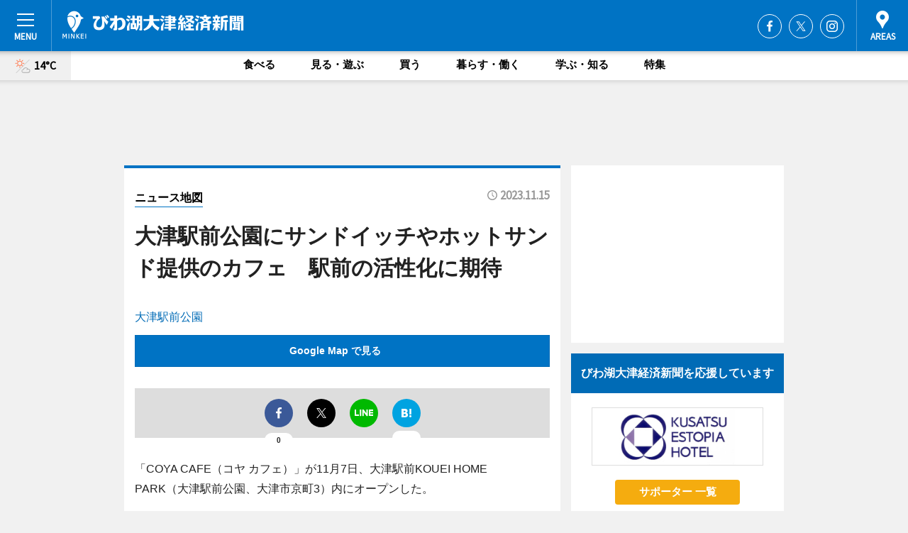

--- FILE ---
content_type: text/html; charset=utf-8
request_url: https://biwako-otsu.keizai.biz/mapnews/2666/
body_size: 66546
content:
<!DOCTYPE HTML>
<html>
<head>
<meta http-equiv="Content-Type" content="text/html; charset=utf-8">
<meta name="viewport" content="width=device-width,initial-scale=1,minimum-scale=1,maximum-scale=1,user-scalable=no">
<title>大津駅前公園にサンドイッチやホットサンド提供のカフェ　駅前の活性化に期待（ニュース地図） - びわ湖大津経済新聞</title>

<meta name="keywords" content="びわ湖,大津,経済,新聞,ニュース,カルチャー">
<meta name="description" content="びわ湖大津経済新聞は、広域大津圏のビジネス＆カルチャーニュースをお届けするニュースサイトです。イベントや展覧会・ライブなどのカルチャー情報はもちろん、ニューオープンの店舗情報から地元企業やソーシャルビジネスの新しい取り組み、エリアの流行・トレンドまで、地元のまちを楽しむ「ハッピーニュース」をお届けしています。">
<meta property="fb:app_id" content="374958179287020">
<meta property="fb:admins" content="100001334499453">
<meta property="og:site_name" content="びわ湖大津経済新聞">
<meta property="og:locale" content="ja_JP">
<meta property="og:type" content="article">
<meta name="twitter:card" content="summary_large_image">
<meta name="twitter:site" content="@minkei">
<meta property="og:title" content="大津駅前公園にサンドイッチやホットサンド提供のカフェ　駅前の活性化に期待（ニュース地図）">
<meta name="twitter:title" content="大津駅前公園にサンドイッチやホットサンド提供のカフェ　駅前の活性化に期待（ニュース地図）">
<link rel="canonical" href="https://biwako-otsu.keizai.biz/mapnews/2666/">
<meta property="og:url" content="https://biwako-otsu.keizai.biz/mapnews/2666/">
<meta name="twitter:url" content="https://biwako-otsu.keizai.biz/mapnews/2666/">
<meta property="og:description" content="広域大津圏のビジネス＆カルチャーニュース">
<meta name="twitter:description" content="広域大津圏のビジネス＆カルチャーニュース">
<meta property="og:image" content="https://images.keizai.biz/biwako-otsu_keizai/headline/1700009789_photo.jpg">
<meta name="twitter:image" content="https://images.keizai.biz/biwako-otsu_keizai/headline/1700009789_photo.jpg">
<link href="https://images.keizai.biz/favicon.ico" rel="shortcut icon">
<link href="https://ex.keizai.biz/common.8.3.0/css.1.0.6/common.min.css?1768819433" rel="stylesheet" type="text/css">
<link href="https://ex.keizai.biz/common.8.3.0/css.1.0.6/single.min.css?1768819433" rel="stylesheet" type="text/css">
<link href="https://biwako-otsu.keizai.biz/css/style.css" rel="stylesheet" type="text/css">
<link href="https://ex.keizai.biz/common.8.3.0/css.1.0.6/all.min.css" rel="stylesheet" type="text/css">
<link href="https://fonts.googleapis.com/css?family=Source+Sans+Pro" rel="stylesheet">
<link href="https://cdn.jsdelivr.net/npm/yakuhanjp@3.0.0/dist/css/yakuhanjp.min.css" rel=”preload” as="stylesheet" type="text/css">
<link href="https://ex.keizai.biz/common.8.3.0/css.1.0.6/print.min.css" media="print" rel="stylesheet" type="text/css">
<script>
var microadCompass = microadCompass || {};
microadCompass.queue = microadCompass.queue || [];
</script>
<script charset="UTF-8" src="//j.microad.net/js/compass.js" onload="new microadCompass.AdInitializer().initialize();" async></script>
<script type="text/javascript">
var PWT={};
var pbjs = pbjs || {};
pbjs.que = pbjs.que || [];
var googletag = googletag || {};
googletag.cmd = googletag.cmd || [];
var gptRan = false;
PWT.jsLoaded = function(){
    if(!location.hostname.match(/proxypy.org|printwhatyoulike.com/)){
        loadGPT();
    }
};
var loadGPT = function(){
    if (!gptRan) {
        gptRan = true;
        var gads = document.createElement('script');
        var useSSL = 'https:' == document.location.protocol;
        gads.src = (useSSL ? 'https:' : 'http:') + '//securepubads.g.doubleclick.net/tag/js/gpt.js';
        gads.async = true;
        var node = document.getElementsByTagName('script')[0];
        node.parentNode.insertBefore(gads, node);
        var pbjsEl = document.createElement("script");
        pbjsEl.type = "text/javascript";
        pbjsEl.src = "https://anymind360.com/js/2131/ats.js";
        var pbjsTargetEl = document.getElementsByTagName("head")[0];
        pbjsTargetEl.insertBefore(pbjsEl, pbjsTargetEl.firstChild);
    }
};
setTimeout(loadGPT, 500);
</script>
<script type="text/javascript">
(function() {
var purl = window.location.href;
var url = '//ads.pubmatic.com/AdServer/js/pwt/157255/3019';
var profileVersionId = '';
if(purl.indexOf('pwtv=')>0){
    var regexp = /pwtv=(.*?)(&|$)/g;
    var matches = regexp.exec(purl);
    if(matches.length >= 2 && matches[1].length > 0){
    profileVersionId = '/'+matches[1];
    }
}
var wtads = document.createElement('script');
wtads.async = true;
wtads.type = 'text/javascript';
wtads.src = url+profileVersionId+'/pwt.js';
var node = document.getElementsByTagName('script')[0];
node.parentNode.insertBefore(wtads, node);
})();
</script>
<script>
window.gamProcessed = false;
window.gamFailSafeTimeout = 5e3;
window.reqGam = function () {
    if (!window.gamProcessed) {
        window.gamProcessed = true;
        googletag.cmd.push(function () {
            googletag.pubads().refresh();
        });
    }
};
setTimeout(function () {
    window.reqGam();
}, window.gamFailSafeTimeout);
var googletag = googletag || {};
googletag.cmd = googletag.cmd || [];
googletag.cmd.push(function(){
let issp = false;
let hbSlots = new Array();
let amznSlots = new Array();
const ua = window.navigator.userAgent.toLowerCase();
if (ua.indexOf('iphone') > 0 || ua.indexOf('ipod') > 0 || ua.indexOf('android') > 0 && ua.indexOf('mobile') > 0) {
    issp = true;
}
if (issp === true) {
    amznSlots.push(googletag.defineSlot('/159334285/sp_biwako-otsu_header_1st', [[320, 100], [320, 50]], 'div-gpt-ad-1576055139196-0').addService(googletag.pubads()));
    hbSlots.push(googletag.defineSlot('/159334285/sp_biwako-otsu_list_1st', [[336, 280], [300, 250], [320, 100], [320, 50], [200, 200], 'fluid'], 'div-gpt-ad-1580717788210-0').addService(googletag.pubads()));
    hbSlots.push(googletag.defineSlot('/159334285/sp_biwako-otsu_inarticle', ['fluid', [300, 250], [336, 280], [320, 180], [1, 1]], 'div-gpt-ad-1576055195029-0').addService(googletag.pubads()));
    hbSlots.push(googletag.defineSlot('/159334285/sp_biwako-otsu_footer_1st', ['fluid', [300, 250], [336, 280], [320, 100], [320, 50], [200, 200]], 'div-gpt-ad-1576055033248-0').addService(googletag.pubads()));
    hbSlots.push(googletag.defineSlot('/159334285/sp_biwako-otsu_footer_2nd', [[300, 250], 'fluid', [336, 280], [320, 180], [320, 100], [320, 50], [200, 200]], 'div-gpt-ad-1576037774006-0').addService(googletag.pubads()));
    hbSlots.push(googletag.defineSlot('/159334285/sp_biwako-otsu_footer_3rd', [[300, 250], [336, 280], [320, 100], [320, 50], [200, 200], 'fluid'], 'div-gpt-ad-1576055085577-0').addService(googletag.pubads()));
    hbSlots.push(googletag.defineSlot('/159334285/sp_biwako-otsu_overlay', [320, 50], 'div-gpt-ad-1584427815478-0').addService(googletag.pubads()));
    hbSlots.push(googletag.defineSlot('/159334285/sp_biwako-otsu_infeed_1st', ['fluid', [320, 100], [300, 100]], 'div-gpt-ad-1580370696425-0').addService(googletag.pubads()));
    hbSlots.push(googletag.defineSlot('/159334285/sp_biwako-otsu_infeed_2st', [[300, 100], 'fluid', [320, 100]], 'div-gpt-ad-1580370846543-0').addService(googletag.pubads()));
    hbSlots.push(googletag.defineSlot('/159334285/sp_biwako-otsu_infeed_3rd', [[300, 100], 'fluid', [320, 100]], 'div-gpt-ad-1580370937978-0').addService(googletag.pubads()));
} else {
    amznSlots.push(googletag.defineSlot('/159334285/pc_biwako-otsu_header_1st', [[728, 90], [750, 100], [970, 90]], 'div-gpt-ad-1576054393576-0').addService(googletag.pubads()));
    amznSlots.push(googletag.defineSlot('/159334285/pc_biwako-otsu_right_1st', ['fluid', [300, 250]], 'div-gpt-ad-1576054711791-0').addService(googletag.pubads()));
    hbSlots.push(googletag.defineSlot('/159334285/pc_biwako-otsu_right_2nd', ['fluid', [300, 250], [200, 200]], 'div-gpt-ad-1576054772252-0').addService(googletag.pubads()));
    hbSlots.push(googletag.defineSlot('/159334285/pc_biwako-otsu_inarticle', ['fluid', [300, 250], [336, 280]], 'div-gpt-ad-1576054895453-0').addService(googletag.pubads()));
    hbSlots.push(googletag.defineSlot('/159334285/pc_biwako-otsu_right_3rd', [[300, 250], 'fluid', [300, 600], [160, 600], [200, 200]], 'div-gpt-ad-1576054833870-0').addService(googletag.pubads()));
    amznSlots.push(googletag.defineSlot('/159334285/pc_biwako-otsu_left_1st', ['fluid', [300, 250]], 'div-gpt-ad-1576037145616-0'). addService(googletag.pubads()));
    hbSlots.push(googletag.defineSlot('/159334285/pc_biwako-otsu_infeed_1st', ['fluid'], 'div-gpt-ad-1580370696425-0').addService(googletag.pubads()));
    hbSlots.push(googletag.defineSlot('/159334285/pc_biwako-otsu_infeed_2st', ['fluid'], 'div-gpt-ad-1580370846543-0').addService(googletag.pubads()));
    hbSlots.push(googletag.defineSlot('/159334285/pc_biwako-otsu_infeed_3rd', ['fluid'], 'div-gpt-ad-1580370937978-0').addService(googletag.pubads()));
}

const interstitialSlot = googletag.defineOutOfPageSlot('/159334285/biwako-otsu_interstitial', googletag.enums.OutOfPageFormat.INTERSTITIAL);
if (interstitialSlot) amznSlots.push(interstitialSlot.addService(googletag.pubads()));
if (!googletag.pubads().isInitialLoadDisabled()) {
    googletag.pubads().disableInitialLoad();
}
googletag.pubads().enableSingleRequest();
googletag.pubads().collapseEmptyDivs();
googletag.enableServices();
googletag.pubads().refresh(amznSlots);
googletag.pubads().addEventListener('slotRequested', function(event) {
var elemId = event.slot.getSlotElementId();
for (var i = 0; i < hbSlots.length; i++) {
    if (hbSlots[i].getSlotElementId() == elemId) {
        window.gamProcessed = true;
    }
}
});
});
</script>
<script async src="//pagead2.googlesyndication.com/pagead/js/adsbygoogle.js"></script>
<script src="https://cdn.gmossp-sp.jp/ads/receiver.js"></script>
<script type="text/javascript">
window._taboola = window._taboola || [];
_taboola.push({article:'auto'});
! function(e, f, u, i) {
if (!document.getElementById(i)) {
e.async = 1;
e.src = u;
e.id = i;
f.parentNode.insertBefore(e, f);
}
}(document.createElement('script'),
document.getElementsByTagName('script')[0],
'//cdn.taboola.com/libtrc/minkeijapan-network/loader.js',
'tb_loader_script');
if (window.performance && typeof window.performance.mark == 'function')
{window.performance.mark('tbl_ic');}
</script>
</head>
<body>

<div id="wrap">
<div id="header">
<div class="inner">
<div id="menuBtn"><span></span></div>
<h1 class="logo"><a href="https://biwako-otsu.keizai.biz/">びわ湖大津経済新聞</a></h1>
<div id="areasBtn"><span></span></div>
<ul class="sns">
<li class="fb"><a href="https://www.facebook.com/biwakei" target="_blank">Facebook</a></li><li class="tw"><a href="https://twitter.com/biwakei" target="_blank">Twitter</a></li><li class="itg"><a href="https://www.instagram.com/biwakootsukeizaibiz" target="_blank">Instagram</a></li></ul>
</div>
</div>
<div id="gNavi">
<div id="weather"><a href="https://biwako-otsu.keizai.biz/weather/"><img src="https://images.keizai.biz/img/weather/111.svg" alt=""><span>14°C</span></a></div>
<div class="link">
<ul>
<li><a href="https://biwako-otsu.keizai.biz/gourmet/archives/1/">食べる</a></li>
<li><a href="https://biwako-otsu.keizai.biz/play/archives/1/">見る・遊ぶ</a></li>
<li><a href="https://biwako-otsu.keizai.biz/shopping/archives/1/">買う</a></li>
<li><a href="https://biwako-otsu.keizai.biz/life/archives/1/">暮らす・働く</a></li>
<li><a href="https://biwako-otsu.keizai.biz/study/archives/1/">学ぶ・知る</a></li>
<li><a href="https://biwako-otsu.keizai.biz/special/archives/1/">特集</a></li>
</ul>
</div>
</div>
<div id="topBnr">
<script>
const spw = 430;
const hbnr = document.createElement('div');
const cbnr = document.createElement('div');
if (screen.width <= spw) {
    hbnr.classList.add("bnrW320");
    cbnr.setAttribute('id', 'div-gpt-ad-1576055139196-0');
} else {
    hbnr.classList.add("bnrWPC");
    cbnr.setAttribute('id', 'div-gpt-ad-1576054393576-0');
}
hbnr.appendChild(cbnr);
document.currentScript.parentNode.appendChild(hbnr);
if (screen.width <= spw) {
    googletag.cmd.push(function() { googletag.display('div-gpt-ad-1576055139196-0'); });
} else {
    googletag.cmd.push(function() { googletag.display('div-gpt-ad-1576054393576-0'); });
}
</script>
</div>

<div id="container">
<div class="contents" id="topBox">
<div class="box">
<div class="ttl">
<span><a href="https://biwako-otsu.keizai.biz/mapnews/archives/">ニュース地図</a></span>
<time>2023.11.15</time>
<h1>大津駅前公園にサンドイッチやホットサンド提供のカフェ　駅前の活性化に期待</h1>
</div>
<div class="main">
<a href="https://biwako-otsu.keizai.biz/headline/2666/"><img src="https://maps.googleapis.com/maps/api/staticmap?size=744x419&scale=2&markers=anchor:bottomcenter|icon:https://images.keizai.biz/img/extras/mapicon2025v5.png|35.0046373,135.8657323&key=AIzaSyCS4RZG43db4jwjSvzZHDxuCcncDX1HIxY" width="744" height="419" alt=""></a>
<p id="mapAddress" style="font-size: 16px; color: #006bb6; text-align: left; margin-bottom: 0.8em;">大津駅前公園</p><p id="mapLink" style="background: #0073C4;"><a href="https://maps.google.com/maps?q=35.0046373,135.8657323" target="_blank"><span style="color: #fff; font-weight: bold; background: none;">Google Map で見る</a>
</p>
</div>
<script>var _puri = "https://biwako-otsu.keizai.biz/mapnews/2666/";</script>
<div class="snsArea">
<ul>
<li class="fb"><a href="https://www.facebook.com/share.php?u=https://biwako-otsu.keizai.biz/mapnews/2666/" class="popup" target="_blank"></a><span id="fb_count"><p id="fb_count_num">0</p></span></li>
<li class="tw"><a href="https://twitter.com/intent/tweet?url=https://biwako-otsu.keizai.biz/mapnews/2666/&text=大津駅前公園にサンドイッチやホットサンド提供のカフェ　駅前の活性化に期待（ニュース地図）" class="popup" target="_blank"></a></li>
<li class="line"><a href="https://line.me/R/msg/text/?%E5%A4%A7%E6%B4%A5%E9%A7%85%E5%89%8D%E5%85%AC%E5%9C%92%E3%81%AB%E3%82%B5%E3%83%B3%E3%83%89%E3%82%A4%E3%83%83%E3%83%81%E3%82%84%E3%83%9B%E3%83%83%E3%83%88%E3%82%B5%E3%83%B3%E3%83%89%E6%8F%90%E4%BE%9B%E3%81%AE%E3%82%AB%E3%83%95%E3%82%A7%E3%80%80%E9%A7%85%E5%89%8D%E3%81%AE%E6%B4%BB%E6%80%A7%E5%8C%96%E3%81%AB%E6%9C%9F%E5%BE%85%EF%BC%88%E3%83%8B%E3%83%A5%E3%83%BC%E3%82%B9%E5%9C%B0%E5%9B%B3%EF%BC%89%0d%0ahttps%3A%2F%2Fbiwako-otsu.keizai.biz%2Fmapnews%2F2666%2F" class="popup" target="_blank"></a></li>
<li class="htn"><a href="http://b.hatena.ne.jp/entry/https://biwako-otsu.keizai.biz/mapnews/2666/" target="_blank"></a><span id="htn_count">&nbsp;</span></li>
</ul>
</div>
<div class="txt bnr2_txt">
<p>「COYA CAFE（コヤ カフェ）」が11月7日、大津駅前KOUEI HOME PARK（大津駅前公園、大津市京町3）内にオープンした。</p>
<script>
const _bnr = document.createElement('div');
const _cbnr = document.createElement('div');
_bnr.classList.add("bnr2");
if (screen.width <= spw) {
    _cbnr.setAttribute('id', 'div-gpt-ad-1576055195029-0');
} else {
    _cbnr.setAttribute('id', 'div-gpt-ad-1576054895453-0');
}
_bnr.appendChild(_cbnr);
document.currentScript.parentNode.appendChild(_bnr);
if (screen.width <= spw) {
    googletag.cmd.push(function(){
        googletag.display('div-gpt-ad-1576055195029-0');
    });
} else {
    googletag.cmd.push(function(){
        googletag.display('div-gpt-ad-1576054895453-0');
    });
}
</script>
</div>
<ul class="btnList article">
<li class="send"><a href="https://biwako-otsu.keizai.biz/headline/2666/">記事を読む</a></li>
</ul>
<ul class="snsList">
<li>
<a href="https://twitter.com/share" class="twitter-share-button popup" data-url="https://biwako-otsu.keizai.biz/mapnews/2666/" data-text="大津駅前公園にサンドイッチやホットサンド提供のカフェ　駅前の活性化に期待（ニュース地図）" data-lang="ja"></a><script>!function(d,s,id){var js,fjs=d.getElementsByTagName(s)[0],p='https';if(!d.getElementById(id)){js=d.createElement(s);js.id=id;js.src=p+'://platform.twitter.com/widgets.js';fjs.parentNode.insertBefore(js,fjs);}}(document, 'script', 'twitter-wjs');</script>
</li>
<li>
<div id="fb-root"></div>
<script async defer crossorigin="anonymous" src="https://connect.facebook.net/ja_JP/sdk.js#xfbml=1&version=v9.0&appId=374958179287020&autoLogAppEvents=1" nonce="mlP5kZZA"></script>
<div class="fb-share-button" data-href="https://biwako-otsu.keizai.biz/mapnews/2666/" data-layout="button_count" data-size="small"><a target="_blank" href="https://www.facebook.com/sharer/sharer.php?u=https%3A%2F%2Fbiwako-otsu.keizai.biz%2Fmapnews%2F2666%2F&amp;src=sdkpreparse" class="fb-xfbml-parse-ignore">シェア</a></div>
</li>
<li>
<div class="line-it-button" data-lang="ja" data-type="share-a" data-url="https://biwako-otsu.keizai.biz/mapnews/2666/" style="display: none;"></div>
<script src="https://d.line-scdn.net/r/web/social-plugin/js/thirdparty/loader.min.js" async="async" defer="defer"></script>
</li>
<li>
<a href="http://b.hatena.ne.jp/entry/" class="hatena-bookmark-button" data-hatena-bookmark-layout="basic-label-counter" data-hatena-bookmark-lang="ja" data-hatena-bookmark-height="20" title="はてなブックマークに追加"><img src="https://b.st-hatena.com/images/entry-button/button-only@2x.png" alt="はてなブックマークに追加" width="20" height="20" style="border: none;" /></a><script type="text/javascript" src="https://b.st-hatena.com/js/bookmark_button.js" charset="utf-8" async="async"></script>
</li>
</ul>
</div>
<div class="box">
<div class="pager">
<ul>
<li class="prev"><a href="https://biwako-otsu.keizai.biz/mapnews/2665/"><span>前の地図</span></a></li><li class="next"><a href="https://biwako-otsu.keizai.biz/mapnews/2667/"><span>次の地図</span></a></li></ul>
</div>
</div>
</div>
<div class="box" style="text-align: center;">
<div id="middleBnr" class="box bnr">
<script>
if (screen.width <= spw) {
    const _cMiddleBnr = document.createElement('div');
    _cMiddleBnr.setAttribute('id', 'div-gpt-ad-1580717788210-0');
    document.currentScript.parentNode.appendChild(_cMiddleBnr);
    googletag.cmd.push(function() { googletag.display('div-gpt-ad-1580717788210-0'); });
}
</script>

</div>
</div>
<div id="info">
<div id="category">

<div class="box special">
<div class="ttl"><h2>特集</h2></div>
<ul class="thumbB">
<li>
<a href="https://biwako-otsu.keizai.biz/column/55/">
<div class="img"><img class="lazy" src="https://images.keizai.biz/img/extras/noimage.png" data-src="https://biwako-otsu.keizai.biz/img/column/1768365815/1768366670index.jpg" alt="MLGs案内人特集Vol.3　北井香さんがつなぐ活動の輪"></div>
<div class="block">
<span>エリア特集</span>
<h3>MLGs案内人特集Vol.3　北井香さんがつなぐ活動の輪</h3>
</div>
</a>
</li>
<li>
<a href="https://biwako-otsu.keizai.biz/column/54/">
<div class="img"><img class="lazy" src="https://images.keizai.biz/img/extras/noimage.png" data-src="https://biwako-otsu.keizai.biz/img/column/1766551945/1766552421index.jpg" alt="MLGs案内人特集Vol.2「ものづくり体験でMLGs」大塚佐緒里さん"></div>
<div class="block">
<span>エリア特集</span>
<h3>MLGs案内人特集Vol.2「ものづくり体験でMLGs」大塚佐緒里さん</h3>
</div>
</a>
</li>
<li>
<a href="https://biwako-otsu.keizai.biz/column/53/">
<div class="img"><img class="lazy" src="https://images.keizai.biz/img/extras/noimage.png" data-src="https://biwako-otsu.keizai.biz/img/column/1764216429/1764216962index.jpg" alt="MLGs案内人特集Vol.1「現場から伝えるMLGs」田口真太郎さん"></div>
<div class="block">
<span>インタビュー</span>
<h3>MLGs案内人特集Vol.1「現場から伝えるMLGs」田口真太郎さん</h3>
</div>
</a>
</li>
</ul>
<div class="more"><a href="https://biwako-otsu.keizai.biz/special/archives/1/"><span>もっと見る</span></a></div>
</div>
<div class="box latestnews">
<div class="ttl"><h2>最新ニュース</h2></div>
<div class="thumbA">
<a href="https://biwako-otsu.keizai.biz/headline/3190/">
<div class="img">
<img src="https://images.keizai.biz/biwako-otsu_keizai/headline/1768805657_photo.jpg" alt="">
</div>
<span>食べる</span>
<h3>草津市で滋賀県産の素材を使ったパフェ　イチゴと和バラでブーケをイメージ</h3>
<p>「イチゴとWABARAのパフェ」が1月13日から、草津市のデザート専門店「あおいそら」（草津市大路）で提供されている。</p>
</a>
</div>
<ul class="thumbC">
<li>
<a href="https://biwako-otsu.keizai.biz/headline/3188/">
<div class="img">
<img src="https://images.keizai.biz/biwako-otsu_keizai/thumbnail/1768524934_mini.jpg" alt="">
</div>
<div class="block">
<span>食べる</span><h3>びわ湖大津プリンスホテルでフレンチのバレンタインコース　バラをテーマに</h3>
</div>
</a>
</li>
<li>
<a href="https://biwako-otsu.keizai.biz/headline/3187/">
<div class="img">
<img src="https://images.keizai.biz/biwako-otsu_keizai/thumbnail/1768434249_mini.jpg" alt="">
</div>
<div class="block">
<span>見る・遊ぶ</span><h3>野洲市でイチゴ狩り　「手間ひまかけて育てた高糖度のイチゴを味わって」</h3>
</div>
</a>
</li>
<li>
<a href="https://biwako-otsu.keizai.biz/headline/3186/">
<div class="img">
<img src="https://images.keizai.biz/biwako-otsu_keizai/thumbnail/1768369137_mini.jpg" alt="">
</div>
<div class="block">
<span>食べる</span><h3>守山の米安珈琲10周年記念イベント　石井正則さんら招きカフェ文化語る</h3>
</div>
</a>
</li>
<li>
<a href="https://biwako-otsu.keizai.biz/headline/3185/">
<div class="img">
<img src="https://images.keizai.biz/biwako-otsu_keizai/thumbnail/1768291773_mini.jpg" alt="">
</div>
<div class="block">
<span>食べる</span><h3>JR石山駅近くに「パリのラーメン屋」　貝だしラーメン軸に居酒屋利用も</h3>
</div>
</a>
</li>
<li>
<a href="https://biwako-otsu.keizai.biz/headline/3184/">
<div class="img">
<img src="https://images.keizai.biz/biwako-otsu_keizai/thumbnail/1767934016_mini.jpg" alt="">
</div>
<div class="block">
<span>暮らす・働く</span><h3>守山で「空き家100円市」　空き家に残された物をそのまま販売</h3>
</div>
</a>
</li>
<li id="_ads">
<div id='div-gpt-ad-1580370696425-0'>
<script>
googletag.cmd.push(function() { googletag.display('div-gpt-ad-1580370696425-0'); });
</script>
</div>
</li>

</ul>
<div class="more"><a href="https://biwako-otsu.keizai.biz/headline/archives/1/"><span>もっと見る</span></a></div>
</div>
<div class="box">
<div id="taboola-below-article-thumbnails"></div>
<script type="text/javascript">
window._taboola = window._taboola || [];
_taboola.push({
mode: 'thumbnails-a',
container: 'taboola-below-article-thumbnails',
placement: 'Below Article Thumbnails',
target_type: 'mix'
});
</script>
</div>
<div class="box gourmet">
<div class="ttl"><h2>食べる</h2></div>
<div class="thumbA">
<a href="https://biwako-otsu.keizai.biz/headline/3190/">
<div class="img"><img class="lazy" src="https://images.keizai.biz/img/extras/noimage.png" data-src="https://images.keizai.biz/biwako-otsu_keizai/headline/1768805657_photo.jpg" alt=""></div>
<span>食べる</span>
<h3>草津市で滋賀県産の素材を使ったパフェ　イチゴと和バラでブーケをイメージ</h3>
<p>「イチゴとWABARAのパフェ」が1月13日から、草津市のデザート専門店「あおいそら」（草津市大路）で提供されている。</p>
</a>
</div>
<ul class="thumbC">
<li>
<a href="https://biwako-otsu.keizai.biz/headline/3188/">
<div class="img"><img class="lazy" src="https://images.keizai.biz/img/extras/noimage.png" data-src="https://images.keizai.biz/biwako-otsu_keizai/headline/1768524934.jpg" alt=""></div>
<div class="block">
<span>食べる</span>
<h3>びわ湖大津プリンスホテルでフレンチのバレンタインコース　バラをテーマに</h3>
</div>
</a>
</li>
<li>
<a href="https://biwako-otsu.keizai.biz/headline/3186/">
<div class="img"><img class="lazy" src="https://images.keizai.biz/img/extras/noimage.png" data-src="https://images.keizai.biz/biwako-otsu_keizai/headline/1768369137.jpg" alt=""></div>
<div class="block">
<span>食べる</span>
<h3>守山の米安珈琲10周年記念イベント　石井正則さんら招きカフェ文化語る</h3>
</div>
</a>
</li>
<li>
<a href="https://biwako-otsu.keizai.biz/headline/3185/">
<div class="img"><img class="lazy" src="https://images.keizai.biz/img/extras/noimage.png" data-src="https://images.keizai.biz/biwako-otsu_keizai/headline/1768291773.jpg" alt=""></div>
<div class="block">
<span>食べる</span>
<h3>JR石山駅近くに「パリのラーメン屋」　貝だしラーメン軸に居酒屋利用も</h3>
</div>
</a>
</li>
<li id="_ads15">
<div id='div-gpt-ad-1580370846543-0'>
<script>
googletag.cmd.push(function() { googletag.display('div-gpt-ad-1580370846543-0'); });
</script>
</div>
</li>

</ul>
<div class="more"><a href="https://biwako-otsu.keizai.biz/gourmet/archives/1/"><span>もっと見る</span></a></div>
</div>
<script>
if (screen.width <= spw) {
    const _bnr = document.createElement('div');
    const _cbnr = document.createElement('div');
    _bnr.classList.add('box', 'oauth', 'sp');
    _cbnr.setAttribute('id', 'div-gpt-ad-1580370696425-0');
    _bnr.appendChild(_cbnr);
    document.currentScript.parentNode.appendChild(_bnr);
    googletag.cmd.push(function() { googletag.display('div-gpt-ad-1580370696425-0'); });
}
</script>
<div class="box play">
<div class="ttl"><h2>見る・遊ぶ</h2></div>
<div class="thumbA">
<a href="https://biwako-otsu.keizai.biz/headline/3187/">
<div class="img"><img class="lazy" src="https://images.keizai.biz/img/extras/noimage.png" data-src="https://images.keizai.biz/biwako-otsu_keizai/headline/1768434249_photo.jpg" alt=""></div>
<span>見る・遊ぶ</span>
<h3>野洲市でイチゴ狩り　「手間ひまかけて育てた高糖度のイチゴを味わって」</h3>
<p>野洲市のイチゴ園「felice」（野洲市吉地）が現在、イチゴ狩り体験を行っている。</p>
</a>
</div>
<ul class="thumbC">
<li>
<a href="https://biwako-otsu.keizai.biz/headline/3186/">
<div class="img"><img class="lazy" src="https://images.keizai.biz/img/extras/noimage.png" data-src="https://images.keizai.biz/biwako-otsu_keizai/headline/1768369137.jpg" alt=""></div>
<div class="block">
<span>見る・遊ぶ</span>
<h3>守山の米安珈琲10周年記念イベント　石井正則さんら招きカフェ文化語る</h3>
</div>
</a>
</li>
<li>
<a href="https://biwako-otsu.keizai.biz/headline/3183/">
<div class="img"><img class="lazy" src="https://images.keizai.biz/img/extras/noimage.png" data-src="https://images.keizai.biz/biwako-otsu_keizai/headline/1767832556.jpg" alt=""></div>
<div class="block">
<span>見る・遊ぶ</span>
<h3>琵琶湖縦走「雪見船クルーズ」　湖上から冬景色と戦国ロマン体感</h3>
</div>
</a>
</li>
<li>
<a href="https://biwako-otsu.keizai.biz/headline/3182/">
<div class="img"><img class="lazy" src="https://images.keizai.biz/img/extras/noimage.png" data-src="https://images.keizai.biz/biwako-otsu_keizai/headline/1767765514.jpg" alt=""></div>
<div class="block">
<span>見る・遊ぶ</span>
<h3>草津市の「おんせんどろぼう」、滋賀レイクス前座のマスコット対戦で2冠</h3>
</div>
</a>
</li>
<li id="_ads25">
<div id='div-gpt-ad-1580370937978-0'>
<script>
googletag.cmd.push(function() { googletag.display('div-gpt-ad-1580370937978-0'); });
</script>
</div>
</li>

</ul>
<div class="more"><a href="https://biwako-otsu.keizai.biz/play/archives/1/"><span>もっと見る</span></a></div>
</div>
<script>
if (screen.width <= spw) {
    const _bnr = document.createElement('div');
    const _cbnr = document.createElement('div');
    _bnr.classList.add('rb', 'sp');
    _cbnr.setAttribute('id', 'div-gpt-ad-1576037774006-0');
    _bnr.appendChild(_cbnr);
    document.currentScript.parentNode.appendChild(_bnr);
    googletag.cmd.push(function() { googletag.display('div-gpt-ad-1576037774006-0'); });
}
</script>
<div class="box life">
<div class="ttl"><h2>暮らす・働く</h2></div>
<div class="thumbA">
<a href="https://biwako-otsu.keizai.biz/headline/3186/">
<div class="img"><img class="lazy" src="https://images.keizai.biz/img/extras/noimage.png" data-src="https://images.keizai.biz/biwako-otsu_keizai/headline/1768369137_photo.jpg" alt=""></div>
<span>暮らす・働く</span>
<h3>守山の米安珈琲10周年記念イベント　石井正則さんら招きカフェ文化語る</h3>
<p>カフェ「米安珈琲（コーヒー）」（守山市守山1）が1月10日、開業10周年を記念したイベント「いつもおおきに。</p>
</a>
</div>
<ul class="thumbC">
<li>
<a href="https://biwako-otsu.keizai.biz/headline/3184/">
<div class="img"><img class="lazy" src="https://images.keizai.biz/img/extras/noimage.png" data-src="https://images.keizai.biz/biwako-otsu_keizai/headline/1767934016.jpg" alt=""></div>
<div class="block">
<span>暮らす・働く</span>
<h3>守山で「空き家100円市」　空き家に残された物をそのまま販売</h3>
</div>
</a>
</li>
<li>
<a href="https://biwako-otsu.keizai.biz/headline/3179/">
<div class="img"><img class="lazy" src="https://images.keizai.biz/img/extras/noimage.png" data-src="https://images.keizai.biz/biwako-otsu_keizai/headline/1766642625.jpg" alt=""></div>
<div class="block">
<span>暮らす・働く</span>
<h3>滋賀レイクス、栗東市の小中学校にボール寄贈　ホットスタッフ滋賀が協賛</h3>
</div>
</a>
</li>
<li>
<a href="https://biwako-otsu.keizai.biz/headline/3176/">
<div class="img"><img class="lazy" src="https://images.keizai.biz/img/extras/noimage.png" data-src="https://images.keizai.biz/biwako-otsu_keizai/headline/1766455925.jpg" alt=""></div>
<div class="block">
<span>暮らす・働く</span>
<h3>立命館守山高で選挙会選挙電子投票　自由投票制で選挙を自分ごとに</h3>
</div>
</a>
</li>
<li>
<a href="https://biwako-otsu.keizai.biz/headline/3169/">
<div class="img"><img class="lazy" src="https://images.keizai.biz/img/extras/noimage.png" data-src="https://images.keizai.biz/biwako-otsu_keizai/headline/1765512582.jpg" alt=""></div>
<div class="block">
<span>暮らす・働く</span>
<h3>びわ経、年間1位は民家を改装した和カフェ　2位は元レイラック選手の挑戦</h3>
</div>
</a>
</li>

</ul>
<div class="more"><a href="https://biwako-otsu.keizai.biz/life/archives/1/"><span>もっと見る</span></a></div>
</div>
<script>
if (screen.width <= spw) {
    const _bnr = document.createElement('div');
    const _cbnr = document.createElement('div');
    _bnr.classList.add('rb', 'sp', 'thd');
    _cbnr.setAttribute('id', 'div-gpt-ad-1576055085577-0');
    _bnr.appendChild(_cbnr);
    document.currentScript.parentNode.appendChild(_bnr);
    googletag.cmd.push(function() { googletag.display('div-gpt-ad-1576055085577-0'); });
}
</script>
<div class="box study hdSP">
<div class="ttl"><h2>学ぶ・知る</h2></div>
<div class="thumbA">
<a href="https://biwako-otsu.keizai.biz/headline/3184/">
<div class="img"><img class="lazy" src="https://images.keizai.biz/img/extras/noimage.png" data-src="https://images.keizai.biz/biwako-otsu_keizai/headline/1767934016_photo.jpg" alt=""></div>
<span>学ぶ・知る</span>
<h3>守山で「空き家100円市」　空き家に残された物をそのまま販売</h3>
<p>空き家を舞台にした実証実験「空き家100円市in守山～探して、買って、未来を妄想する～」が1月18日、守山市浮気町で開かれる。</p>
</a>
</div>
<ul class="thumbC">
<li>
<a href="https://biwako-otsu.keizai.biz/headline/3183/">
<div class="img"><img class="lazy" src="https://images.keizai.biz/img/extras/noimage.png" data-src="https://images.keizai.biz/biwako-otsu_keizai/headline/1767832556.jpg" alt=""></div>
<div class="block">
<span>学ぶ・知る</span>
<h3>琵琶湖縦走「雪見船クルーズ」　湖上から冬景色と戦国ロマン体感</h3>
</div>
</a>
</li>
<li>
<a href="https://biwako-otsu.keizai.biz/headline/3179/">
<div class="img"><img class="lazy" src="https://images.keizai.biz/img/extras/noimage.png" data-src="https://images.keizai.biz/biwako-otsu_keizai/headline/1766642625.jpg" alt=""></div>
<div class="block">
<span>学ぶ・知る</span>
<h3>滋賀レイクス、栗東市の小中学校にボール寄贈　ホットスタッフ滋賀が協賛</h3>
</div>
</a>
</li>
<li>
<a href="https://biwako-otsu.keizai.biz/headline/3176/">
<div class="img"><img class="lazy" src="https://images.keizai.biz/img/extras/noimage.png" data-src="https://images.keizai.biz/biwako-otsu_keizai/headline/1766455925.jpg" alt=""></div>
<div class="block">
<span>学ぶ・知る</span>
<h3>立命館守山高で選挙会選挙電子投票　自由投票制で選挙を自分ごとに</h3>
</div>
</a>
</li>
<li>
<a href="https://biwako-otsu.keizai.biz/headline/3168/">
<div class="img"><img class="lazy" src="https://images.keizai.biz/img/extras/noimage.png" data-src="https://images.keizai.biz/biwako-otsu_keizai/headline/1765438056.jpg" alt=""></div>
<div class="block">
<span>学ぶ・知る</span>
<h3>守山で「ママの欲しい物を作る」プロジェクト　地元ふくさメーカーと協力</h3>
</div>
</a>
</li>

</ul>
<div class="more"><a href="https://biwako-otsu.keizai.biz/study/archives/1/"><span>もっと見る</span></a></div>
</div>
<div class="box shopping hdSP">
<div class="ttl"><h2>買う</h2></div>
<div class="thumbA">
<a href="https://biwako-otsu.keizai.biz/headline/3177/">
<div class="img"><img class="lazy" src="https://images.keizai.biz/img/extras/noimage.png" data-src="https://images.keizai.biz/biwako-otsu_keizai/headline/1766554864_photo.jpg" alt=""></div>
<span>買う</span>
<h3>大津駅に日本酒バルと滋賀土産　滋賀の酒16蔵を飲み比べ</h3>
<p>日本酒バルと滋賀土産のセレクトショップ「BIWAKO TOURISM（ビワコツーリズム）が11月29日、JR大津駅に直結する複合施設「THE CALENDAR」（大津市春日町）1階にオープンした。</p>
</a>
</div>
<ul class="thumbC">
<li>
<a href="https://biwako-otsu.keizai.biz/headline/3162/">
<div class="img"><img class="lazy" src="https://images.keizai.biz/img/extras/noimage.png" data-src="https://images.keizai.biz/biwako-otsu_keizai/headline/1764722098.jpg" alt=""></div>
<div class="block">
<span>買う</span>
<h3>守山駅前に複合型商業施設　スーパー、小児科、子育て支援拠点施設も</h3>
</div>
</a>
</li>
<li>
<a href="https://biwako-otsu.keizai.biz/headline/3161/">
<div class="img"><img class="lazy" src="https://images.keizai.biz/img/extras/noimage.png" data-src="https://images.keizai.biz/biwako-otsu_keizai/headline/1764663947.jpg" alt=""></div>
<div class="block">
<span>買う</span>
<h3>守山でブランド白ネギ「守山ほたる葱」今シーズン初出荷</h3>
</div>
</a>
</li>
<li>
<a href="https://biwako-otsu.keizai.biz/headline/3159/">
<div class="img"><img class="lazy" src="https://images.keizai.biz/img/extras/noimage.png" data-src="https://images.keizai.biz/biwako-otsu_keizai/headline/1764339466.jpg" alt=""></div>
<div class="block">
<span>買う</span>
<h3>守山市の高校生が河西いちご園と新作ケーキ開発　3日間限定で販売</h3>
</div>
</a>
</li>
<li>
<a href="https://biwako-otsu.keizai.biz/headline/3157/">
<div class="img"><img class="lazy" src="https://images.keizai.biz/img/extras/noimage.png" data-src="https://images.keizai.biz/biwako-otsu_keizai/headline/1764212854.jpg" alt=""></div>
<div class="block">
<span>買う</span>
<h3>大津でベーカリーカフェ「パンとエスプレッソと」が臨時販売</h3>
</div>
</a>
</li>
</ul>
<div class="more"><a href="https://biwako-otsu.keizai.biz/shopping/archives/1/"><span>もっと見る</span></a></div>
</div>
</div>
<div id="sideCategory">
<div class="side">
<div class="box news">
<div class="ttl"><h3>みん経トピックス</h3></div>
<ul>
<li><a href="http://koto.keizai.biz/headline/821/"><h4>亀戸に日垣兄弟の「焼鳥どん」　18店舗目にして初のキッズスペースも</h4><small>江東経済新聞</small></a></li>
<li><a href="http://hakata.keizai.biz/headline/4710/"><h4>博多座二月花形歌舞伎「あらしのよるに」出演の獅童さん・壱太郎さん来福</h4><small>博多経済新聞</small></a></li>
<li><a href="http://itabashi.keizai.biz/headline/1037/"><h4>地域で迎える二十歳の節目　区内18会場で「二十歳のつどい」</h4><small>板橋経済新聞</small></a></li>
<li><a href="http://kofu.keizai.biz/headline/484/"><h4>南アルプスで「多様な学びフォーラム」　県内のフリースクール12団体参加</h4><small>甲府経済新聞</small></a></li>
<li><a href="http://bunkyo.keizai.biz/headline/992/"><h4>「オリエントカフェ」がランチ刷新　東洋文庫ミュージアムのリニューアルで</h4><small>文京経済新聞</small></a></li>
</ul>
</div>
<div class="box news release_list">
<div class="ttl"><h3>プレスリリース</h3></div>
<ul>
<li>
<a href="https://biwako-otsu.keizai.biz/release/522016/">
<h3>滋賀の食卓に魚食文化を！「海と琵琶湖のさかなレシピ」チャレンジワークショップを開催しました。</h3>
</a>
</li>
<li>
<a href="https://biwako-otsu.keizai.biz/release/521589/">
<h3>新春の風物詩・日本最大級の梅の盆栽展「第75回長浜盆梅展」 開催</h3>
</a>
</li>
<li>
<a href="https://biwako-otsu.keizai.biz/release/521275/">
<h3>「冬の土用！大抽選会」を冬の土用期間に開催</h3>
</a>
</li>
</ul>
<div class="more"><a href="https://biwako-otsu.keizai.biz/release/archives/1/"><span>もっと見る</span></a></div>
</div>

<script>
if (screen.width > spw) {
    const _middleBnr = document.createElement('div');
    const _cMiddleBnr = document.createElement('div');
    _middleBnr.classList.add('box', 'rec');
    _cMiddleBnr.setAttribute('id', 'div-gpt-ad-1576037145616-0');
    _middleBnr.appendChild(_cMiddleBnr);
    document.currentScript.parentNode.appendChild(_middleBnr);
    googletag.cmd.push(function() { googletag.display('div-gpt-ad-1576037145616-0'); });
}
</script>
<script async src="https://yads.c.yimg.jp/js/yads-async.js"></script>
<div class="box yads">
<div id="yad"></div>
<script>
window.YJ_YADS = window.YJ_YADS || { tasks: [] };
if (screen.width <= 750) {
    _yads_ad_ds = '46046_265960';
} else {
    _yads_ad_ds = '12295_268899';
}
window.YJ_YADS.tasks.push({
    yads_ad_ds : _yads_ad_ds,
    yads_parent_element : 'yad'
});
</script>
</div>
</div>
</div>
</div>
<div id="side">
<div class="side top">

<script>
const _recBnr = document.createElement('div');
if (screen.width > spw) {
    const _recCbnr = document.createElement('div');
    _recBnr.setAttribute('id', 'recBanner');
    _recBnr.classList.add('box');
    _recBnr.style.marginTop = '0';
    _recBnr.style.height = '250px';
    _recCbnr.style.height = '250px';
    _recCbnr.setAttribute('id', 'div-gpt-ad-1576054711791-0');
    _recBnr.appendChild(_recCbnr);
    document.currentScript.parentNode.appendChild(_recBnr);
    googletag.cmd.push(function() { googletag.display('div-gpt-ad-1576054711791-0'); });
} else {
    _recBnr.style.marginTop = '-15px';
    document.currentScript.parentNode.appendChild(_recBnr);
}
</script>
<div class="box tab">
<div id="sponsorsLink">
<h4>びわ湖大津経済新聞を応援しています</h4>
<a href="https://www.estopia.jp/" target="_blank">
<img src="https://biwako-otsu.keizai.biz/img/supporters/estopia.jpg">
</a>
<ul class="btnList">
<li class="send"><button onclick="location.href='https://biwako-otsu.keizai.biz/supporters.html'">サポーター 一覧</button></li>
</ul>
</div>
</div>


<div class="box thumb company">
<ul>
<li>
<a href="https://biwakei.west-design.com/" target="_blank"><div class="img"><img src="https://biwako-otsu.keizai.biz/img/banners/1719888198.jpg" width="80" height="80" alt="">
</div>
<div class="sdbox">
<h4>地元のニュース媒体「びわ湖大津経済新聞」サポーター募集中！びわ経を応援してください！</h4>
</div>
</a>
</li>
</ul>
</div>



<div class="box partner">
<a href="https://www.jrc.or.jp/contribute/help/20240925/" target="_blank"><img src="https://images.keizai.biz/img/banners/202409_noto_banner.png" width="300" height="55" alt="離れていても、できること。">
</a>
</div>

<div class="box thumb rank">
<div class="ttl"><h3>アクセスランキング</h3></div>
<ul>
<li class="gourmet">
<a href="https://biwako-otsu.keizai.biz/headline/3190/">
<div class="img"><img src="https://images.keizai.biz/biwako-otsu_keizai/headline/1768805657.jpg" alt=""></div>
<div class="sdbox">
<h4>草津市で滋賀県産の素材を使ったパフェ　イチゴと和バラでブーケをイメージ</h4>
</div>
</a>
</li>
<li class="play">
<a href="https://biwako-otsu.keizai.biz/headline/3187/">
<div class="img"><img src="https://images.keizai.biz/biwako-otsu_keizai/headline/1768434249.jpg" alt=""></div>
<div class="sdbox">
<h4>野洲市でイチゴ狩り　「手間ひまかけて育てた高糖度のイチゴを味わって」</h4>
</div>
</a>
</li>
<li class="gourmet">
<a href="https://biwako-otsu.keizai.biz/headline/3186/">
<div class="img"><img src="https://images.keizai.biz/biwako-otsu_keizai/headline/1768369137.jpg" alt=""></div>
<div class="sdbox">
<h4>守山の米安珈琲10周年記念イベント　石井正則さんら招きカフェ文化語る</h4>
</div>
</a>
</li>
<li class="play">
<a href="https://biwako-otsu.keizai.biz/headline/1925/">
<div class="img"><img src="https://images.keizai.biz/biwako-otsu_keizai/headline/1607046162.jpg" alt=""></div>
<div class="sdbox">
<h4>草津でドライブインシアター　屋外のスクリーンで「ラ・ラ・ランド」上映</h4>
</div>
</a>
</li>
<li class="play">
<a href="https://biwako-otsu.keizai.biz/headline/1921/">
<div class="img"><img src="https://images.keizai.biz/biwako-otsu_keizai/headline/1606703956.jpg" alt=""></div>
<div class="sdbox">
<h4>びわ湖レイクサイドマラソン、オンラインで開催へ　参加賞は滋賀の特産品</h4>
</div>
</a>
</li>
</ul>
<div class="more"><a href="https://biwako-otsu.keizai.biz/access/"><span>もっと見る</span></a></div>
</div>
<script>
if (screen.width <= spw) {
    const _bnr = document.createElement('div');
    const _cbnr = document.createElement('div');
    _bnr.classList.add('box', 'oauth', 'sp');
    _cbnr.setAttribute('id', 'div-gpt-ad-1576055033248-0');
    _bnr.appendChild(_cbnr);
    document.currentScript.parentNode.appendChild(_bnr);
    googletag.cmd.push(function() { googletag.display('div-gpt-ad-1576055033248-0'); });
}
</script>
<div class="box thumb photo">
<div class="ttl"><h3>フォトフラッシュ</h3></div>
<div class="thumbPhoto">
<a href="https://biwako-otsu.keizai.biz/photoflash/9283/">
<div class="img"><img src="https://images.keizai.biz/biwako-otsu_keizai/photonews/1768805147_b.jpg" alt=""></div>
<div class="txt"><p>デザート専門店「あおいそら」の店内</p></div>
</a>
</div>
<ul>
<li>
<a href="https://biwako-otsu.keizai.biz/photoflash/9282/">
<div class="img"><img src="https://images.keizai.biz/biwako-otsu_keizai/photonews/1768524849.jpg" alt=""></div>
<div class="sdbox">
<h4>「フランス産ショコラといちごのデザート」</h4>
</div>
</a>
</li>
<li>
<a href="https://biwako-otsu.keizai.biz/photoflash/9281/">
<div class="img"><img src="https://images.keizai.biz/biwako-otsu_keizai/photonews/1768524803.jpg" alt=""></div>
<div class="sdbox">
<h4>バレンタイン・アニバーサリーコースの提供は2月1日から15日まで</h4>
</div>
</a>
</li>
<li>
<a href="https://biwako-otsu.keizai.biz/photoflash/9280/">
<div class="img"><img src="https://images.keizai.biz/biwako-otsu_keizai/photonews/1768524556.jpg" alt=""></div>
<div class="sdbox">
<h4>地上約130メートルの高層階から琵琶湖を望むレストランで提供される「バレンタイン・アニバーサリーコース」</h4>
</div>
</a>
</li>
<li>
<a href="https://biwako-otsu.keizai.biz/photoflash/9279/">
<div class="img"><img src="https://images.keizai.biz/biwako-otsu_keizai/photonews/1768434374.jpg" alt=""></div>
<div class="sdbox">
<h4>摘んだイチゴを食べられるイチゴ園「felice」のテーブル席</h4>
</div>
</a>
</li>
</ul>
<div class="more"><a href="https://biwako-otsu.keizai.biz/photoflash/archives/1/"><span>もっと見る</span></a></div>
</div>
<script>
if (screen.width > spw) {
    const _bnr = document.createElement('div');
    const _cbnr = document.createElement('div');
    _bnr.classList.add('box', 'oauth');
    _cbnr.setAttribute('id', 'div-gpt-ad-1576054772252-0');
    _bnr.appendChild(_cbnr);
    document.currentScript.parentNode.appendChild(_bnr);
    googletag.cmd.push(function() { googletag.display('div-gpt-ad-1576054772252-0'); });
}
</script>
<div class="box thumb world">
<div class="ttl"><h3>ワールドフォトニュース</h3></div>
<div class="thumbPhoto">
<a href="https://biwako-otsu.keizai.biz/gpnews/1670992/">
<div class="img"><img src="https://images.keizai.biz/img/gp/m0089051211.jpg" alt=""></div>
<div class="txt"><p>森下、巻き返しへ気合　プロ野球</p></div>
</a>
</div>
<ul>
<li>
<a href="https://biwako-otsu.keizai.biz/gpnews/1670991/">
<div class="img"><img src="https://images.keizai.biz/img/gp/s0089050911.jpg" alt=""></div>
<div class="sdbox">
<h4>慶大の常松「大きな挑戦を」　大リーグ</h4>
</div>
</a>
</li>
<li>
<a href="https://biwako-otsu.keizai.biz/gpnews/1670990/">
<div class="img"><img src="https://images.keizai.biz/img/gp/s0089050900.jpg" alt=""></div>
<div class="sdbox">
<h4>長期金利急騰、一時２．２７５％</h4>
</div>
</a>
</li>
<li>
<a href="https://biwako-otsu.keizai.biz/gpnews/1670989/">
<div class="img"><img src="https://images.keizai.biz/img/gp/s0089050848.jpg" alt=""></div>
<div class="sdbox">
<h4>重要物資供給網、官民で強化</h4>
</div>
</a>
</li>
<li>
<a href="https://biwako-otsu.keizai.biz/gpnews/1670965/">
<div class="img"><img src="https://images.keizai.biz/img/gp/s0089050432.jpg" alt=""></div>
<div class="sdbox">
<h4>商業施設で火災、１４人死亡</h4>
</div>
</a>
</li>
</ul>
<div class="more"><a href="https://biwako-otsu.keizai.biz/gpnews/archives/1/"><span>もっと見る</span></a></div>
</div>
</div>
<script>
if (screen.width > spw) {
    const _bnr = document.createElement('div');
    const _cbnr = document.createElement('div');
    _bnr.classList.add('rb');
    _cbnr.setAttribute('id', 'div-gpt-ad-1576054833870-0');
    _bnr.appendChild(_cbnr);
    document.currentScript.parentNode.appendChild(_bnr);
    googletag.cmd.push(function() { googletag.display('div-gpt-ad-1576054833870-0'); });
}
</script>
</div>
</div>
</div>
<div id="areas">
<div class="bg"></div>
<div class="inner">
<div class="hLogo"><a href="https://minkei.net/">みんなの経済新聞ネットワーク</a></div>
<div class="over">
<div class="box">
<div class="ttl">エリア一覧</div>
<div class="btn">北海道・東北</div>
<ul class="list">
<li><a href="https://kitami.keizai.biz/">北見</a></li>
<li><a href="https://asahikawa.keizai.biz/">旭川</a></li>
<li><a href="https://otaru.keizai.biz/">小樽</a></li>
<li><a href="https://sapporo.keizai.biz/">札幌</a></li>
<li><a href="https://hakodate.keizai.biz/">函館</a></li>
<li><a href="https://aomori.keizai.biz/">青森</a></li>
<li><a href="https://hirosaki.keizai.biz/">弘前</a></li>
<li><a href="https://hachinohe.keizai.biz/">八戸</a></li>
<li><a href="https://morioka.keizai.biz/">盛岡</a></li>
<li><a href="https://sendai.keizai.biz/">仙台</a></li>
<li><a href="https://akita.keizai.biz/">秋田</a></li>
<li><a href="https://yokote.keizai.biz/">横手</a></li>
<li><a href="https://daisen.keizai.biz/">大仙</a></li>
<li><a href="https://fukushima.keizai.biz/">福島</a></li>
</ul>
<div class="btn">関東</div>
<ul class="list">
<li><a href="https://mito.keizai.biz/">水戸</a></li>
<li><a href="https://tsukuba.keizai.biz/">つくば</a></li>
<li><a href="https://ashikaga.keizai.biz/">足利</a></li>
<li><a href="https://utsunomiya.keizai.biz/">宇都宮</a></li>
<li><a href="https://takasaki.keizai.biz/">高崎前橋</a></li>
<li><a href="https://chichibu.keizai.biz/">秩父</a></li>
<li><a href="https://honjo.keizai.biz/">本庄</a></li>
<li><a href="https://kumagaya.keizai.biz/">熊谷</a></li>
<li><a href="https://kawagoe.keizai.biz/">川越</a></li>
<li><a href="https://sayama.keizai.biz/">狭山</a></li>
<li><a href="https://omiya.keizai.biz/">大宮</a></li>
<li><a href="https://urawa.keizai.biz/">浦和</a></li>
<li><a href="https://kawaguchi.keizai.biz/">川口</a></li>
<li><a href="https://kasukabe.keizai.biz/">春日部</a></li>
<li><a href="https://matsudo.keizai.biz/">松戸</a></li>
<li><a href="https://urayasu.keizai.biz/">浦安</a></li>
<li><a href="https://funabashi.keizai.biz/">船橋</a></li>
<li><a href="https://narashino.keizai.biz/">習志野</a></li>
<li><a href="https://chiba.keizai.biz/">千葉</a></li>
<li><a href="https://sotobo.keizai.biz/">外房</a></li>
<li><a href="https://kujukuri.keizai.biz/">九十九里</a></li>
<li><a href="https://machida.keizai.biz/">相模原</a></li>
<li><a href="https://kohoku.keizai.biz/">港北</a></li>
<li><a href="https://www.hamakei.com/">ヨコハマ</a></li>
<li><a href="https://yokosuka.keizai.biz/">横須賀</a></li>
<li><a href="https://zushi-hayama.keizai.biz/">逗子葉山</a></li>
<li><a href="https://kamakura.keizai.biz/">鎌倉</a></li>
<li><a href="https://shonan.keizai.biz/">湘南</a></li>
<li><a href="https://odawara-hakone.keizai.biz/">小田原箱根</a></li>
</ul>
<div class="btn">東京23区</div>
<ul class="list">
<li><a href="https://adachi.keizai.biz/">北千住</a></li>
<li><a href="https://katsushika.keizai.biz/">葛飾</a></li>
<li><a href="https://edogawa.keizai.biz/">江戸川</a></li>
<li><a href="https://koto.keizai.biz/">江東</a></li>
<li><a href="https://sumida.keizai.biz/">すみだ</a></li>
<li><a href="https://asakusa.keizai.biz/">浅草</a></li>
<li><a href="https://bunkyo.keizai.biz/">文京</a></li>
<li><a href="https://akiba.keizai.biz/">アキバ</a></li>
<li><a href="https://nihombashi.keizai.biz/">日本橋</a></li>
<li><a href="https://ginza.keizai.biz/">銀座</a></li>
<li><a href="https://shinbashi.keizai.biz/">新橋</a></li>
<li><a href="https://shinagawa.keizai.biz/">品川</a></li>
<li><a href="https://tokyobay.keizai.biz/">東京ベイ</a></li>
<li><a href="https://roppongi.keizai.biz/">六本木</a></li>
<li><a href="https://akasaka.keizai.biz/">赤坂</a></li>
<li><a href="https://ichigaya.keizai.biz/">市ケ谷</a></li>
<li><a href="https://ikebukuro.keizai.biz/">池袋</a></li>
<li><a href="https://akabane.keizai.biz/">赤羽</a></li>
<li><a href="https://itabashi.keizai.biz/">板橋</a></li>
<li><a href="https://nerima.keizai.biz/">練馬</a></li>
<li><a href="https://takadanobaba.keizai.biz/">高田馬場</a></li>
<li><a href="https://shinjuku.keizai.biz/">新宿</a></li>
<li><a href="https://nakano.keizai.biz/">中野</a></li>
<li><a href="https://koenji.keizai.biz/">高円寺</a></li>
<li><a href="https://kyodo.keizai.biz/">経堂</a></li>
<li><a href="https://shimokita.keizai.biz/">下北沢</a></li>
<li><a href="https://sancha.keizai.biz/">三軒茶屋</a></li>
<li><a href="https://nikotama.keizai.biz/">二子玉川</a></li>
<li><a href="https://jiyugaoka.keizai.biz/">自由が丘</a></li>
<li><a href="https://www.shibukei.com/">シブヤ</a></li>
</ul>
<div class="btn">東京・多摩</div>
<ul class="list">
<li><a href="https://kichijoji.keizai.biz/">吉祥寺</a></li>
<li><a href="https://chofu.keizai.biz/">調布</a></li>
<li><a href="https://tachikawa.keizai.biz/">立川</a></li>
<li><a href="https://hachioji.keizai.biz/">八王子</a></li>
<li><a href="https://machida.keizai.biz/">町田</a></li>
<li><a href="https://nishitama.keizai.biz/">西多摩</a></li>
</ul>
<div class="btn">中部</div>
<ul class="list">
<li><a href="https://kanazawa.keizai.biz/">金沢</a></li>
<li><a href="https://fukui.keizai.biz/">福井</a></li>
<li><a href="https://kofu.keizai.biz/">甲府</a></li>
<li><a href="https://karuizawa.keizai.biz/">軽井沢</a></li>
<li><a href="https://matsumoto.keizai.biz/">松本</a></li>
<li><a href="https://ina.keizai.biz/">伊那</a></li>
<li><a href="https://iida.keizai.biz/">飯田</a></li>
<li><a href="https://mtfuji.keizai.biz/">富士山</a></li>
<li><a href="https://atami.keizai.biz/">熱海</a></li>
<li><a href="https://shimoda.keizai.biz/">伊豆下田</a></li>
<li><a href="https://izu.keizai.biz/">沼津</a></li>
<li><a href="https://hamamatsu.keizai.biz/">浜松</a></li>
<li><a href="https://toyota.keizai.biz/">豊田</a></li>
<li><a href="https://sakae.keizai.biz/">サカエ</a></li>
<li><a href="https://meieki.keizai.biz/">名駅</a></li>
<li><a href="https://iseshima.keizai.biz/">伊勢志摩</a></li>
</ul>
<div class="btn">近畿</div>
<ul class="list">
<li><a href="https://nagahama.keizai.biz/">長浜</a></li>
<li><a href="https://hikone.keizai.biz/">彦根</a></li>
<li><a href="https://omihachiman.keizai.biz/">近江八幡</a></li>
<li><a href="https://biwako-otsu.keizai.biz/">びわ湖大津</a></li>
<li><a href="https://karasuma.keizai.biz/">烏丸</a></li>
<li><a href="https://kyotango.keizai.biz/">京丹後</a></li>
<li><a href="https://nara.keizai.biz/">奈良</a></li>
<li><a href="https://wakayama.keizai.biz/">和歌山</a></li>
<li><a href="https://osakabay.keizai.biz/">大阪ベイ</a></li>
<li><a href="https://higashiosaka.keizai.biz/">東大阪</a></li>
<li><a href="https://abeno.keizai.biz/">あべの</a></li>
<li><a href="https://namba.keizai.biz/">なんば</a></li>
<li><a href="https://semba.keizai.biz/">船場</a></li>
<li><a href="https://kyobashi.keizai.biz/">京橋</a></li>
<li><a href="https://umeda.keizai.biz/">梅田</a></li>
<li><a href="https://amagasaki.keizai.biz/">尼崎</a></li>
<li><a href="https://kobe.keizai.biz/">神戸</a></li>
<li><a href="https://kakogawa.keizai.biz/">加古川</a></li>
<li><a href="https://himeji.keizai.biz/">姫路</a></li>
</ul>
<div class="btn">中国・四国</div>
<ul class="list">
<li><a href="https://tottori.keizai.biz/">鳥取</a></li>
<li><a href="https://unnan.keizai.biz/">雲南</a></li>
<li><a href="https://okayama.keizai.biz/">岡山</a></li>
<li><a href="https://kurashiki.keizai.biz/">倉敷</a></li>
<li><a href="https://hiroshima.keizai.biz/">広島</a></li>
<li><a href="https://shunan.keizai.biz/">周南</a></li>
<li><a href="https://yamaguchi.keizai.biz/">山口宇部</a></li>
<li><a href="https://tokushima.keizai.biz/">徳島</a></li>
<li><a href="https://takamatsu.keizai.biz/">高松</a></li>
<li><a href="https://imabari.keizai.biz/">今治</a></li>
</ul>
<div class="btn">九州</div>
<ul class="list">
<li><a href="https://kokura.keizai.biz/">小倉</a></li>
<li><a href="https://chikuho.keizai.biz/">筑豊</a></li>
<li><a href="https://munakata.keizai.biz/">宗像</a></li>
<li><a href="https://tenjin.keizai.biz/">天神</a></li>
<li><a href="https://hakata.keizai.biz/">博多</a></li>
<li><a href="https://saga.keizai.biz/">佐賀</a></li>
<li><a href="https://nagasaki.keizai.biz/">長崎</a></li>
<li><a href="https://kumamoto.keizai.biz/">熊本</a></li>
<li><a href="https://oita.keizai.biz/">大分</a></li>
<li><a href="https://kitsuki.keizai.biz/">杵築</a></li>
<li><a href="https://miyazaki.keizai.biz/">宮崎</a></li>
<li><a href="https://hyuga.keizai.biz/">日向</a></li>
<li><a href="https://kagoshima.keizai.biz/">鹿児島</a></li>
<li><a href="https://yakushima.keizai.biz/">屋久島</a></li>
<li><a href="https://amami-minamisantou.keizai.biz/">奄美群島南三島</a></li>
<li><a href="https://yambaru.keizai.biz/">やんばる</a></li>
<li><a href="https://ishigaki.keizai.biz/">石垣</a></li>
</ul>
<div class="btn">海外</div>
<ul class="list">
<li><a href="https://taipei.keizai.biz/">台北</a></li>
<li><a href="https://hongkong.keizai.biz/">香港</a></li>
<li><a href="https://bali.keizai.biz/">バリ</a></li>
<li><a href="https://helsinki.keizai.biz/">ヘルシンキ</a></li>
<li><a href="https://vancouver.keizai.biz/">バンクーバー</a></li>
</ul>
<div class="btn">セレクト</div>
<ul class="list">
<li><a href="https://minkei.net/fukkou/archives/1/">復興支援</a></li>
<li><a href="https://minkei.net/ecology/archives/1/">エコロジー</a></li>
<li><a href="https://minkei.net/localfood/archives/1/">ご当地グルメ</a></li>
<li><a href="https://minkei.net/gourmet/archives/1/">グルメ</a></li>
<li><a href="https://minkei.net/gourmet/archives/1/">シネマ</a></li>
<li><a href="https://minkei.net/cinema/archives/1/">アート</a></li>
<li><a href="https://minkei.net/sports/archives/1/">スポーツ</a></li>
<li><a href="https://minkei.net/fashion/archives/1/">ファッション</a></li>
<li><a href="https://minkei.net/zakka/archives/1/">雑貨</a></li>
<li><a href="https://minkei.net/itlife/archives/1/">ITライフ</a></li>
<li><a href="https://minkei.net/train/archives/1/">トレイン</a></li>
<li><a href="https://expo2025.news/">万博</a></li>
</ul>
<div class="btn">動画ニュース</div>
<ul class="list ex">
<li class="ex"><a href="https://tv.minkei.net/">MINKEITV</a></li>
</ul>
</div>
<div class="minkei">
<div class="logo anniv25"><a href="https://minkei.net/" target="_blank">みんなの経済新聞</a></div>
<ul class="link">
<li><a href="https://minkei.net/" target="_blank">みんなの経済新聞ネットワーク</a></li>
<li><a href="https://minkei.net/contact/contact.html" target="_blank">お問い合わせ</a></li>
</ul>
<ul class="app">
<li><a href="https://itunes.apple.com/us/app/minnano-jing-ji-xin-wennyusu/id986708503?l=ja&ls=1&mt=8" target="_blank"><img src="https://images.keizai.biz/img/common/bnr-app_001.png" alt="App Storeからダウンロード"></a></li>
<li><a href="https://play.google.com/store/apps/details?id=net.minkei" target="_blank"><img src="https://images.keizai.biz/img/common/bnr-app_002.png" alt="Google Playで手に入れよう"></a></li>
</ul>
</div>
</div>
</div>
</div>
<div id="menu">
<div class="bg"></div>
<div class="inner">
<div class="box">
<form method="post" action="https://biwako-otsu.keizai.biz/search.php"><input type="text" name="search_word" size="30" placeholder="キーワードで探す" value="" class="txt"><input type="submit" value="検索" class="search"></form>
<ul class="navi col2">
<li><a href="https://biwako-otsu.keizai.biz/gourmet/archives/1/"><span>食べる</span></a></li>
<li><a href="https://biwako-otsu.keizai.biz/play/archives/1/"><span>見る・遊ぶ</span></a></li>
<li><a href="https://biwako-otsu.keizai.biz/shopping/archives/1/"><span>買う</span></a></li>
<li><a href="https://biwako-otsu.keizai.biz/life/archives/1/"><span>暮らす・働く</span></a></li>
<li><a href="https://biwako-otsu.keizai.biz/study/archives/1/"><span>学ぶ・知る</span></a></li>
<li><a href="https://biwako-otsu.keizai.biz/special/archives/1/"><span>特集</span></a></li>
</ul>
<ul class="navi">
<li><a href="https://biwako-otsu.keizai.biz/photoflash/archives/">フォトフラッシュ</a></li>
<li><a href="https://biwako-otsu.keizai.biz/access/">アクセスランキング</a></li>
<li><a href="https://biwako-otsu.keizai.biz/gpnews/archives/1/">ワールドフォトニュース</a></li>
<li><a href="https://biwako-otsu.keizai.biz/release/archives/1/">プレスリリース</a></li>
<li><a href="https://biwako-otsu.keizai.biz/weather/">天気予報</a></li>
</ul>
<ul class="sns">
<li class="fb"><a href="https://www.facebook.com/biwakei" target="_blank">Facebook</a></li><li class="tw"><a href="https://twitter.com/biwakei" target="_blank">Twitter</a></li><li class="itg"><a href="https://www.instagram.com/biwakootsukeizaibiz" target="_blank">Instagram</a></li></ul>
<ul class="link">
<li><a href="https://biwako-otsu.keizai.biz/info/aboutus.html">びわ湖大津経済新聞について</a></li>
<li><a href="https://biwako-otsu.keizai.biz/contact/press.html">プレスリリース・情報提供はこちらから</a></li>
<li><a href="https://biwako-otsu.keizai.biz/contact/adcontact.html">広告のご案内</a></li>
<li><a href="https://biwako-otsu.keizai.biz/contact/contact.html">お問い合わせ</a></li>
</ul>
</div>
</div>
</div>
<div id="footer">
<div class="inner">
<div id="fNavi">
<ul>
<li><a href="https://biwako-otsu.keizai.biz/gourmet/archives/1/"><span>食べる</span></a></li>
<li><a href="https://biwako-otsu.keizai.biz/play/archives/1/"><span>見る・遊ぶ</span></a></li>
<li><a href="https://biwako-otsu.keizai.biz/shopping/archives/1/"><span>買う</span></a></li>
<li><a href="https://biwako-otsu.keizai.biz/life/archives/1/"><span>暮らす・働く</span></a></li>
<li><a href="https://biwako-otsu.keizai.biz/study/archives/1/"><span>学ぶ・知る</span></a></li>
<li><a href="https://biwako-otsu.keizai.biz/special/archives/1/"><span>特集</span></a></li>
</ul>
</div>
<div id="fInfo">
<div class="logo"><a href="https://biwako-otsu.keizai.biz/">びわ湖大津経済新聞</a></div>
<ul class="sns">
<li class="fb"><a href="https://www.facebook.com/biwakei">Facebook</a></li><li class="tw"><a href="https://twitter.com/biwakei">Twitter</a></li><li class="itg"><a href="https://www.instagram.com/biwakootsukeizaibiz" target="_blank">Instagram</a></li></ul>
<div class="link">
<ul>
<li><a href="https://biwako-otsu.keizai.biz/info/aboutus.html">びわ湖大津経済新聞について</a></li>
<li><a href="https://biwako-otsu.keizai.biz/contact/press.html">プレスリリース・情報提供はこちらから</a></li>
</ul>
<ul>
<li><a href="https://biwako-otsu.keizai.biz/info/accessdata.html">アクセスデータの利用について</a></li>
<li><a href="https://biwako-otsu.keizai.biz/contact/contact.html">お問い合わせ</a></li>
</ul>
<ul>
<li><a href="https://biwako-otsu.keizai.biz/contact/adcontact.php?mode=form">広告のご案内</a></li>
</div>
</div>
<p>Copyright 2026 WEST All rights reserved.</p>
<p>びわ湖大津経済新聞に掲載の記事・写真・図表などの無断転載を禁止します。
著作権はびわ湖大津経済新聞またはその情報提供者に属します。</p>
</div>
</div>
<div id="minkei">
<div class="inner">
<div class="logo anniv25"><a href="https://minkei.net/">みんなの経済新聞ネットワーク</a></div>
<ul class="link">
<li><a href="https://minkei.net/">みんなの経済新聞ネットワーク</a></li>
<li><a href="https://minkei.net/contact/contact.html">お問い合わせ</a></li>
</ul>
<ul class="app">
<li><a href="https://itunes.apple.com/us/app/minnano-jing-ji-xin-wennyusu/id986708503?l=ja&ls=1&mt=8" target="_blank"><img src="https://images.keizai.biz/img/common/bnr-app_001.png" alt="App Storeからダウンロード"></a></li>
<li><a href="https://play.google.com/store/apps/details?id=net.minkei" target="_blank"><img src="https://images.keizai.biz/img/common/bnr-app_002.png" alt="Google Playで手に入れよう"></a></li>
</ul>
</div>
</div>
</div>
<script src="https://ajax.googleapis.com/ajax/libs/jquery/3.4.1/jquery.min.js"></script>
<script src="https://ex.keizai.biz/common.8.3.0/js.1.0.6/masonry.pkgd.min.js"></script>
<script src="https://ex.keizai.biz/common.8.3.0/js.1.0.6/common3.min.js?v=1768819433"></script>
<script src="https://ex.keizai.biz/common.8.3.0/js.1.0.6/lazysizes.min.js"></script>
<script>
var KEIZAI_BASE_URI = "https://ex.keizai.biz";
var KEIZAI_IMAGE_URI = "https://images.keizai.biz/img";
var IMAGE_URI = "https://images.keizai.biz/biwako-otsu_keizai";
var BASE_URI = "https://biwako-otsu.keizai.biz";
</script>
<script src="//maps.google.com/maps/api/js?key=AIzaSyCS4RZG43db4jwjSvzZHDxuCcncDX1HIxY"></script>
<script src="https://ex.keizai.biz/common.8.3.0/js.1.0.6/map.min.js"></script>
<script>
$(function(){
showArticleMap("https%3A%2F%2Fbiwako-otsu.keizai.biz","2","135.8657323","35.0046373","2666");
});
</script>

<script async src="https://www.googletagmanager.com/gtag/js?id=UA-3778932-3"></script>
<script>
window.dataLayer = window.dataLayer || [];
function gtag(){dataLayer.push(arguments);}
gtag('js', new Date());
gtag('config', 'UA-3778932-3');
</script>
<script async src="https://www.googletagmanager.com/gtag/js?id=G-CZ5LST961Y"></script>
<script>
window.dataLayer = window.dataLayer || [];
function gtag(){dataLayer.push(arguments);}
gtag('js', new Date());
gtag('config', 'G-CZ5LST961Y');
</script>
<script async src="https://www.googletagmanager.com/gtag/js?id=G-5L6S7NG1VR"></script>
<script>
window.dataLayer = window.dataLayer || [];
function gtag(){dataLayer.push(arguments);}
gtag('js', new Date());
gtag('config', 'G-5L6S7NG1VR');
</script>

<script>
if (window.innerWidth <= spw) {
    const bele = document.createElement('div');
    const ele = document.createElement('div');
    ele.setAttribute('id', 'div-gpt-ad-1584427815478-0');
    bele.style.cssText = 'z-index: 100; position: fixed; width: 100%; text-align: center; bottom: 0;';
    ele.style.cssText = 'position: fixed; left: 0; bottom: 0;';
    const _sw = 320;
    if (window.innerWidth > _sw) {
        let _scale = window.innerWidth / _sw;
        ele.style.transformOrigin = 'bottom left';
        ele.style.transform = 'scale(' + _scale + ')';
    }
    bele.appendChild(ele);
    document.currentScript.parentNode.appendChild(bele);
    googletag.cmd.push(function() { googletag.display('div-gpt-ad-1584427815478-0'); });
}
</script>
<style>
#div-gpt-ad-1584427815478-0 div iframe {
    height: 50px;
}
</style>
<div id="loading"><p><i class="fas fa-spinner fa-spin"></i></p></div>
<script type="text/javascript">
window._taboola = window._taboola || [];
_taboola.push({flush: true});
</script>
</body>
</html>

--- FILE ---
content_type: text/html; charset=cp51932
request_url: https://biwako-otsu.keizai.biz/mapnews/getmapbyid/
body_size: 780
content:
{"id":"2666","title":"\u5927\u6d25\u99c5\u524d\u516c\u5712\u306b\u30b5\u30f3\u30c9\u30a4\u30c3\u30c1\u3084\u30db\u30c3\u30c8\u30b5\u30f3\u30c9\u63d0\u4f9b\u306e\u30ab\u30d5\u30a7\u3000\u99c5\u524d\u306e\u6d3b\u6027\u5316\u306b\u671f\u5f85","report":"\u300cCOYA CAFE\uff08\u30b3\u30e4 \u30ab\u30d5\u30a7\uff09\u300d\u304c11\u67087\u65e5\u3001\u5927\u6d25\u99c5\u524dKOUEI HOME PARK\uff08\u5927\u6d25\u99c5\u524d\u516c\u5712\u3001\u5927\u6d25\u5e02\u4eac\u753a3\uff09\u5185\u306b\u30aa\u30fc\u30d7\u30f3\u3057\u305f\u3002","image":"1700009789.jpg","latlng":"135.8657323,35.0046373","address":"\u5927\u6d25\u99c5\u524d\u516c\u5712","start":"2023-11-15","url":"https:\/\/biwako-otsu.keizai.biz","lng":"135.8657323","lat":"35.0046373","mode":"active","image_url":"https:\/\/images.keizai.biz\/biwako-otsu_keizai\/headline\/1700009789.jpg","h":42,"w":66}

--- FILE ---
content_type: text/html; charset=utf-8
request_url: https://www.google.com/recaptcha/api2/aframe
body_size: 223
content:
<!DOCTYPE HTML><html><head><meta http-equiv="content-type" content="text/html; charset=UTF-8"></head><body><script nonce="DZ2Bsoxss9KiAJcaUEseRw">/** Anti-fraud and anti-abuse applications only. See google.com/recaptcha */ try{var clients={'sodar':'https://pagead2.googlesyndication.com/pagead/sodar?'};window.addEventListener("message",function(a){try{if(a.source===window.parent){var b=JSON.parse(a.data);var c=clients[b['id']];if(c){var d=document.createElement('img');d.src=c+b['params']+'&rc='+(localStorage.getItem("rc::a")?sessionStorage.getItem("rc::b"):"");window.document.body.appendChild(d);sessionStorage.setItem("rc::e",parseInt(sessionStorage.getItem("rc::e")||0)+1);localStorage.setItem("rc::h",'1768819442363');}}}catch(b){}});window.parent.postMessage("_grecaptcha_ready", "*");}catch(b){}</script></body></html>

--- FILE ---
content_type: application/javascript; charset=utf-8
request_url: https://fundingchoicesmessages.google.com/f/AGSKWxVVrR21GmOa9W01S83DgA_AlluldBjXfwZPRlUBO-FNZaa_iZyHxDIERHLs8USlRrMQEWsWsUKHPjTaS-izGn03bTeBxsWFv1ccDY34RFch7XInhE6-sQ4RBzgNVrZrMqLVCFODnCCIQEGDHGMsyPAt89_iTvvwshKu34dbFqLL9NNi4RssrLL48UFg/_/adv.asp_adcount=.shortcuts.search._638x200_/box_ads_
body_size: -1290
content:
window['d9c2e1d4-24d2-4edb-83f7-1c946f14269f'] = true;